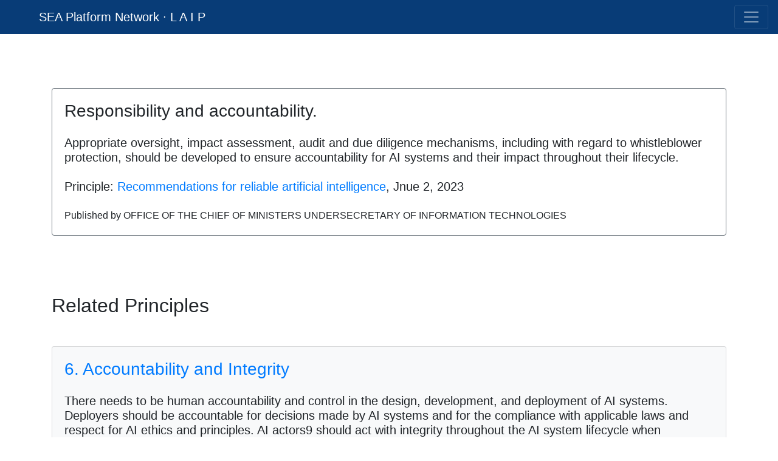

--- FILE ---
content_type: text/html; charset=utf-8
request_url: https://www.linking-ai-principles.org/term/62
body_size: 5413
content:
<!-- extend base layout -->
<!DOCTYPE html>
<html >
<head>
  <!--  yi zeng's GA-->
  <!-- Global site tag (gtag.js) - Google Analytics -->
  <script async src="https://www.googletagmanager.com/gtag/js?id=UA-131300764-1"></script>
  <script>
    window.dataLayer = window.dataLayer || [];
    function gtag(){dataLayer.push(arguments);}
    gtag('js', new Date());
    gtag('config', 'UA-131300764-1');
  </script>
  <!--  developer's GA-->
  <!-- Global site tag (gtag.js) - Google Analytics -->
  <script async src="https://www.googletagmanager.com/gtag/js?id=G-RCQJ9WYWH4"></script>
  <script>
    window.dataLayer = window.dataLayer || [];
    function gtag(){dataLayer.push(arguments);}
    gtag('js', new Date());
    gtag('config', 'G-RCQJ9WYWH4');
  </script>
  <!-- Required meta tags -->
  <meta charset="utf-8">
  <meta name="viewport" content="width=device-width, initial-scale=1">

  <!-- Bootstrap CSS -->
  <link rel = "stylesheet", type = "text/css" href="/static/css/bootstrap.min.css">
  <link rel = "stylesheet", type = "text/css" href="/static/css/index.css">
  <title>Safe and Ethical AI (SEA) Platform Network &middot; Linking Artificial Intelligence Principles (LAIP)</title>
  <link rel = "icon" href = "/static/image/he-ai-white-transparent.png" type = "img/x-ico">
<!--  <meta charset = "utf-8">-->
  <meta name = "keywords" content = "Artificial Intelligence, principle, ethics, semantic link, analysis">
  <meta name = "description" content = "Linking Artificial Intelligence Principles (LAIP) is an initiative and platform for Integrating, synthesizing, analyzing, and promoting global Artificial Intelligence Principles as well as their social and technical practices.">
  <meta name = "author" content = "Yi Zeng, Huangfu Cunqing, Enmeng Lu, et al.">
</head>

<body>

<div>
<!-- nav bar -->
  <nav class="navbar fixed-top navbar-expand-xxl navbar-dark navbar-ordinary">
    <a class="navbar-brand navbar-brand-custom" href="/">SEA Platform Network &middot; L A I P</a>
    <button class="navbar-toggler" type="button" data-toggle="collapse" data-target="#navbarSupportedContent" aria-controls="navbarSupportedContent" aria-expanded="false" aria-label="Toggle navigation">
      <span class="navbar-toggler-icon"></span>
    </button>
<!--    <a class="navbar-brand" href="#">-->
<!--      <img src="/" width="30" height="30" class="d-inline-block align-top" alt="">-->
<!--      LAIP-->
<!--    </a>-->

    <div class="collapse navbar-collapse" id="navbarSupportedContent">
      <ul class="navbar-nav mr-auto">
        <li class="nav-item">
          <a class="nav-link" href="http://safe-and-ethical.ai/en">SEA Platform Network</a>
        </li>
        <li class="nav-item">
          <a class="nav-link" href="/">Home <span class="sr-only">(current)</span></a>
        </li>
        <li class="nav-item">
          <a class="nav-link" href="/principles">Principles</a>
        </li>

        <li class="nav-item">
          <a class="nav-link" href="/keywords">Keywords and Topics</a>
        </li>
        <li class="nav-item">
          <a class="nav-link" href="/search">Search</a>
        </li>
        <li class="nav-item">
          <a class="nav-link" href="/about">About</a>
        </li>
        <li class="nav-item">
          <a class="nav-link" href="/cn">中文</a>
        </li>
      </ul>

    </div>
  </nav>




<!--  <div style = "top:40px;position:relative;">-->
      <div style="margin-top:49.0167px">

        <!--Body-->
    

<div class="container-fluid mt-5 pt-5">
    <div class="container">
        <div class="card border-secondary mt-5">
            <div class="card-body">
                <h3 class="card-title"> Responsibility and accountability. </h3>
                <h5 class="card-text mt-4">Appropriate oversight, impact assessment, audit and due diligence mechanisms, including with regard to whistleblower protection, should be developed to ensure accountability for AI systems and their impact throughout their lifecycle. 
 
</h5>
                <h5 class="card-text mt-4">Principle: <a href = "https://www.boletinoficial.gob.ar/detalleAviso/primera/287679/20230602">Recommendations for reliable artificial intelligence</a>, Jnue 2, 2023</h5>
                <p class="card-text mt-4 muted">Published by OFFICE OF THE CHIEF OF MINISTERS UNDERSECRETARY OF INFORMATION TECHNOLOGIES</p>
            </div>
        </div>
        <div class="my-5 py-5">
            <h2> Related Principles</h2>
            
            <div class="card bg-light mt-5">
                <div class="card-body">
                    <a href="/term/36"><h3 class="card-title"> 6. Accountability and Integrity </h3></a>
                    <h5 class="card-text mt-4">There needs to be human accountability and control in the design, development, and deployment of AI systems. Deployers should be accountable for decisions made by AI systems and for the compliance with applicable laws and respect for AI ethics and principles. AI actors9 should act with integrity throughout the AI system lifecycle when designing, developing, and deploying AI systems.
 Deployers of AI systems should ensure the proper functioning of AI systems and its compliance with applicable laws, internal AI governance policies and ethical principles. In the event of a malfunction or misuse of the AI system that results in negative outcomes, responsible individuals should act with integrity and implement mitigating actions to prevent similar incidents from happening in the future.
 To facilitate the allocation of responsibilities, organisations should adopt clear reporting structures for internal governance, setting out clearly the different kinds of roles and responsibilities for those involved in the AI system lifecycle. AI systems should also be designed, developed, and deployed with integrity – any errors or unethical outcomes should at minimum be documented and corrected to prevent harm to users upon deployment
 
</h5>
                    <p class="card-text mt-4 text-muted">Published by ASEAN in <a href = "https://asean.org/wp-content/uploads/2024/02/ASEAN-Guide-on-AI-Governance-and-Ethics_beautified_201223_v2.pdf">ASEAN Guide on AI Governance and Ethics</a>, 2024</p>
                </div>
            </div>
            
            <div class="card bg-light mt-5">
                <div class="card-body">
                    <a href="/term/74"><h3 class="card-title"> Accountability</h3></a>
                    <h5 class="card-text mt-4">
 Those responsible for the different phases of the AI system lifecycle should be identifiable and accountable for the outcomes of the AI systems, and human oversight of AI systems should be enabled.
 
 This principle aims to acknowledge the relevant organisations&#39; and individuals’ responsibility for the outcomes of the AI systems that they design, develop, deploy and operate. The application of legal principles regarding accountability for AI systems is still developing.
 
 Mechanisms should be put in place to ensure responsibility and accountability for AI systems and their outcomes. This includes both before and after their design, development, deployment and operation. The organisation and individual accountable for the decision should be identifiable as necessary. They must consider the appropriate level of human control or oversight for the particular AI system or use case.
 
 AI systems that have a significant impact on an individual&#39;s rights should be accountable to external review, this includes providing timely, accurate, and complete information for the purposes of independent oversight bodies.
 
 
</h5>
                    <p class="card-text mt-4 text-muted">Published by Department of Industry, Innovation and Science, Australian Government in <a href = "https://www.industry.gov.au/data-and-publications/building-australias-artificial-intelligence-capability/ai-ethics-framework/ai-ethics-principles">AI Ethics Principles</a>, Nov 7, 2019</p>
                </div>
            </div>
            
            <div class="card bg-light mt-5">
                <div class="card-body">
                    <a href="/term/272"><h3 class="card-title"> VII. Accountability </h3></a>
                    <h5 class="card-text mt-4">
 Mechanisms should be put in place to ensure responsibility and accountability for AI systems and their outcomes, both before and after their implementation. Auditability of AI systems is key in this regard, as the assessment of AI systems by internal and external auditors, and the availability of such evaluation reports, strongly contributes to the trustworthiness of the technology. External auditability should especially be ensured in applications affecting fundamental rights, including safety critical applications.  
 Potential negative impacts of AI systems should be identified, assessed, documented and minimised. The use of impact assessments facilitates this process. These assessments should be proportionate to the extent of the risks that the AI systems pose. Trade offs between the requirements – which are often unavoidable – should be addressed in a rational and methodological manner, and should be accounted for. Finally, when unjust adverse impact occurs, accessible mechanisms should be foreseen that ensure adequate redress.  
 
 
</h5>
                    <p class="card-text mt-4 text-muted">Published by European Commission in <a href = "https://digital-strategy.ec.europa.eu/en/library/ethics-guidelines-trustworthy-ai">Key requirements for trustworthy AI</a>, Apr 8, 2019</p>
                </div>
            </div>
            
            <div class="card bg-light mt-5">
                <div class="card-body">
                    <a href="/term/1054"><h3 class="card-title"> Responsibility and accountability</h3></a>
                    <h5 class="card-text mt-4">United Nations system organizations should have in place appropriate oversight, impact assessment, audit and due diligence mechanisms, including whistle blowers’ protection, to ensure accountability for the impacts of the use of AI systems throughout their lifecycle. Appropriate governance structures should be established or enhanced which attribute the ethical and legal responsibility and accountability for AIbased decisions to humans or legal entities, at any stage of the AI system’s lifecycle. Harms caused by and or through AI systems should be investigated and appropriate action taken in response. Accountability mechanisms should be communicated broadly throughout the United Nations system in order to build shared knowledge resources and capacities.
 
</h5>
                    <p class="card-text mt-4 text-muted">Published by United Nations System Chief Executives Board for Coordination in <a href = "https://unsceb.org/sites/default/files/2022-09/Principles%20for%20the%20Ethical%20Use%20of%20AI%20in%20the%20UN%20System_1.pdf">Principles for the Ethical Use of Artificial Intelligence in the United Nations System</a>, Sept 20, 2022</p>
                </div>
            </div>
            
            <div class="card bg-light mt-5">
                <div class="card-body">
                    <a href="/term/1070"><h3 class="card-title">· Responsibility and accountability</h3></a>
                    <h5 class="card-text mt-4">
 42. AI actors and Member States should respect, protect and promote human rights and fundamental freedoms, and should also promote the protection of the environment and ecosystems, assuming their respective ethical and legal responsibility, in accordance with national and international law, in particular Member States’ human rights obligations, and ethical guidance throughout the life cycle of AI systems, including with respect to AI actors within their effective territory and control. The ethical responsibility and liability for the decisions and actions based in any way on an AI system should always ultimately be attributable to AI actors corresponding to their role in the life cycle of the AI system. 
 
 43. Appropriate oversight, impact assessment, audit and due diligence mechanisms, including whistle blowers’ protection, should be developed to ensure accountability for AI systems and their impact throughout their life cycle. Both technical and institutional designs should ensure auditability and traceability of (the working of) AI systems in particular to address any conflicts with human rights norms and standards and threats to environmental and ecosystem well being.
 
</h5>
                    <p class="card-text mt-4 text-muted">Published by The United Nations Educational, Scientific and Cultural Organization (UNESCO) in <a href = "https://en.unesco.org/artificial-intelligence/ethics">The Recommendation on the Ethics of Artificial Intelligence</a>, Nov 24, 2021</p>
                </div>
            </div>
            
        </div>
    </div>
</div>


  </div>



  <div class="container-fluid footer-contact" >
    <div class="container footer-contact-container">
      <h3 class="mb-4">Contact</h3>
      <div class="row">
        <div class="col-6">
          <div class="footer-link">
            <strong><a href="http://bii.ia.ac.cn" target="_blank" >Institute of Automation, Chinese Academy of Sciences</a></strong><br>
            <a href="http://j.map.baidu.com/2hV1P" target="_blank">
              95 Zhongguancun East Road, <br>
              Haidian District, Beijing, <br>
              China 100190
            </a>
          </div>
        </div>
        <div class="col-6">
            <div class="footer-link">
              <strong class="footer-link"><a href="http://www.braincog.ai/people/yi-zeng/" target="_blank">Principal Investigator - Yi Zeng</a></strong><br>
              <a href="mailto:contact@long-term-ai.cn">contact@long-term-ai.cn</a>
            </div><br>
            <strong>Contributors: Cunqing Huangfu, Enmeng Lu, Zizhe Ruan et al.</strong>
          <p></p>
        </div>
      </div>
    </div>
  </div>


  <div class="container-fluid footer-copyright" >
    <div class="container footer-copyright-container">
      <div class="row">
        <div class="col-12">
          <div class="footer-link">Copyright &copy; 2018-<script>document.write(new Date().getFullYear())</script><br>
            <a href="http://www.braincog.ai/" target="_blank" style = 'color:#005aca'>Brain-inspired Cognitive Intelligence Lab, Institute of Automation, Chinese Academy of Sciences</a><br>
            <a href = "https://ai-ethics-and-governance.institute" target="_blank" style = 'color:#005aca'>International Research Center for AI Ethics and Governance, Institute of Automation, Chinese Academy of Sciences</a><br>
            All Rights Reserved<br>
          </div>
        </div>
      </div>
    </div>
  </div>



</div>

    <!-- Optional JavaScript -->
    <!-- jQuery first, then Popper.js, then Bootstrap JS -->
    <script src="/static/js/jquery-3.5.1.js"></script>
    <script src="/static/js/popper.min.js"></script>
    <script src="/static/js/bootstrap.bundle.min.js"></script>
</body>

</html>
